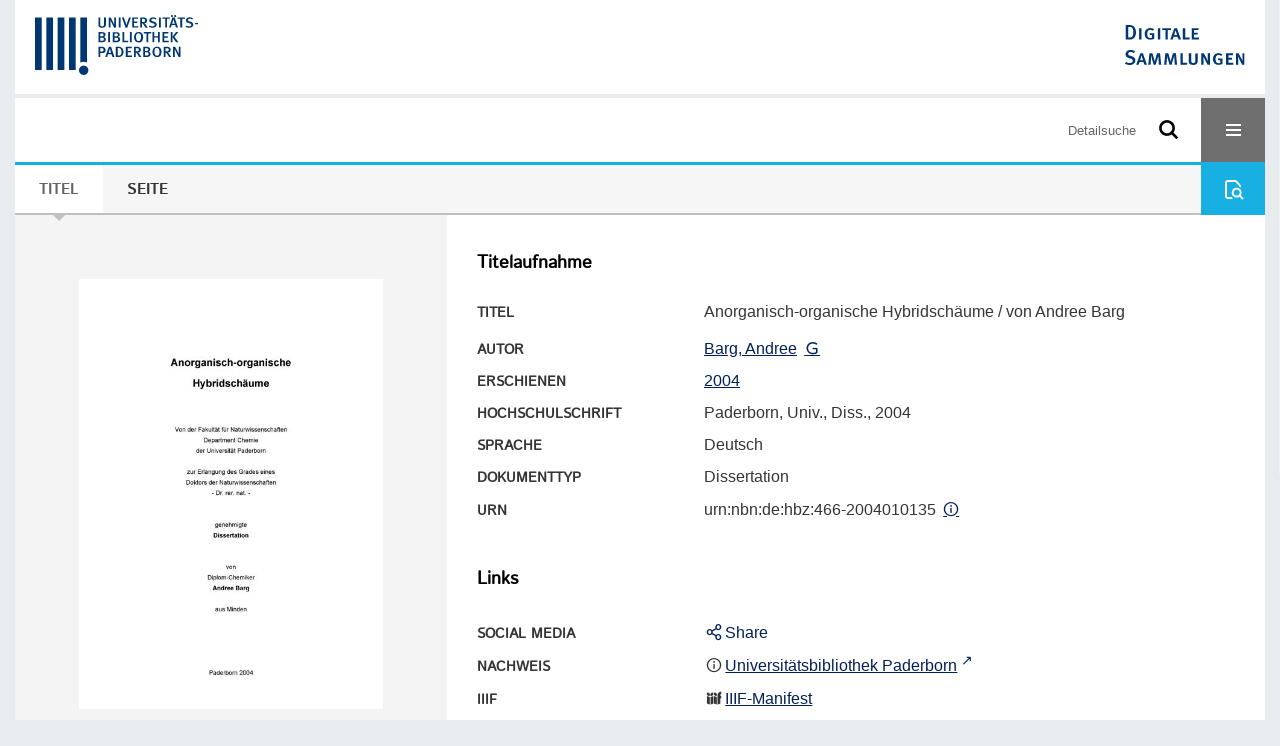

--- FILE ---
content_type: text/html;charset=utf-8
request_url: https://digital.ub.uni-paderborn.de/hsmig/content/titleinfo/3263
body_size: 5670
content:
<!DOCTYPE html>
<html lang="de"><head><title>Ver&#246;ffentlichungen der Universit&#228;t  / Anorganisch-organische Hybridsch&#228;ume</title><meta name="twitter:image" content="http://digital.ub.uni-paderborn.de/hsmig/download/webcache/304/1487958"><meta name="twitter:title" content="Anorganisch-organische Hybridsch&#228;ume / von Andree Barg. 2004"><meta property="og:site" content="Ver&#246;ffentlichungen der Universit&#228;t "><meta property="og:url" content="http://digital.ub.uni-paderborn.de/hsmig/3263"><meta property="og:type" content="book"><meta property="og:title" content="Anorganisch-organische Hybridsch&#228;ume / von Andree Barg"><meta property="og:author" content="Barg, Andree "><meta property="book:release_date" content="2004"><meta property="og:image" content="http://digital.ub.uni-paderborn.de/hsmig/download/webcache/304/1487958"><meta property="og:image:width" content="304"><meta property="og:image:height" content="430"><meta http-equiv="Content-Type" content="xml; charset=UTF-8"><meta name="viewport" content="width = device-width, initial-scale = 1"><meta name="description" content="Ver&#246;ffentlichungen der Universit&#228;t (migriert). Anorganisch-organische Hybridsch&#228;ume / von Andree Barg. 2004"><meta lang="de" content=""><link rel="shortcut icon" href="/hsmig/domainimage/favicon.ico" type="image/x-icon"><link rel="alternate" type="application/rss+xml" title="Ver&#246;ffentlichungen der Universit&#228;t (migriert)" href="/hsmig/rss"><link type="text/css" href="/css/noah-balancer_front2.ubpbhsmig_content.css?8923840884647141077" rel="stylesheet"><link type="text/css" href="/thirdparty/shariff/shariff.complete.css" rel="stylesheet"><script src="/thirdparty/jquery-3.6.0.min.js">&#160;</script><script defer src="/static/scripts/main.js">&#160;</script><script defer src="/static/scripts/common.js">&#160;</script><script defer src="/static/scripts/fulltext.js">&#160;</script><script defer src="/thirdparty/shariff/shariff.complete.js">&#160;</script><script>
MathJax = {
  tex: {
    
    inlineMath: [
		['$', '$'],['$$', '$$'],['\\(', '\\)']
		],
    displayMath: [
		['\\[', '\\]']
		]
  }
}</script><script defer src="/static/scripts/titleinfo.js">&#160;</script><script defer src="https://cdn.jsdelivr.net/npm/mathjax@3.2.2/es5/tex-mml-chtml.min.js">&#160;</script><meta name="citation_title" content="Anorganisch-organische Hybridsch&#228;ume / von Andree Barg"><meta name="citation_author" content="Barg, Andree"><meta name="citation_publication_date" content="2004"><meta name="citation_dissertation_institution" content="Paderborn"><meta name="citation_pdf_url" content="https://digital.ub.uni-paderborn.de/hsmig/content/titleinfo/3263/full.pdf"><script type="text/javascript" src="/domainresource/static/scripts/custom.js">&#160;</script><script>
$(document).ready(function() {
  /* deactivate  for now  */
  var domainList = '.domainShowcase a.hfmdt'
  $(domainList).on('click', function(e) {
    e.preventDefault()
  })
  $(domainList).on('mouseenter', function() {
    $(this).css('cursor', 'default')
  })
})
</script></head><body style="" class="bd-guest   bd-flexLayout  bd-r-ubpbmain bd-m-ubpbmain bd-ubpbhsmig bd-mandant bd-pubserv bd-content bd-portal bd-metadata bd-portal-titleinfo bd-metadata-titleinfo bd-content-titleinfo bd-content-titleinfo-3263 bd-list-rows bd-oaDoctoralThesis"><span style="display:none" id="meta"><var id="tree">&#160;<var id="timeout" value="3600" class=" sessionsys"> </var><var id="name" value="ubpbhsmig" class=" domain"> </var><var id="relativeRootDomain" value="ubpbmain" class=" domain"> </var><var id="pathinfo" value="/hsmig/content/titleinfo/3263" class=" request"> </var><var id="fulldata" value="false" class=" domain"> </var><var id="search-linkDetailedsearchScope" value="domain" class=" templating"> </var><var id="class" value="content" class=" request"> </var><var id="classtype" value="portal" class=" request"> </var><var id="tab" value="titleinfo" class=" request"> </var><var id="id" value="3263" class=" request"> </var><var id="leftColToggled" value="false" class=" session"> </var><var id="facetFilterToggled" value="false" class=" session"> </var><var id="topheight" value="80" class=" session"> </var><var id="bottomheight" value="20" class=" session"> </var><var id="bodywidth" value="1000" class=" session"> </var><var id="centercolwidth" value="0" class=" session"> </var><var id="middlerowheight" value="476" class=" session"> </var><var id="numberOfThumbs" value="20" class=" session"> </var><var id="clientwidth" value="1000" class=" session"> </var><var id="fullScreen" value="false" class=" session"> </var><var id="staticWidth" value="false" class=" session"> </var><var id="rightcolwidth" value="220" class=" session"> </var><var id="leftcolwidth" value="200" class=" session"> </var><var id="zoomwidth" value="600" class=" session"> </var><var id="mode" value="w" class=" session"> </var><var id="initialized" value="true" class=" session"> </var><var id="sizes" value="128,1200,2000,0,1000,304,1504,504,800" class=" webcache"> </var><var id="availableZoomLevels" value="304,504,800,1000,1504,2000" class=" webcache"> </var><var id="js-toggleMobileNavi" value="None" class=" templating"> </var><var id="fullscreen-fullzoomOnly" value="false" class=" templating"> </var><var id="css-mobileMin" value="16384px" class=" templating"> </var><var id="tei-on" value="false" class=" templating"> </var><var id="search-alertIfEmpty" value="false" class=" templating"> </var><var id="search-quicksearchScope" value="root" class=" templating"> </var><var id="search-toggleListMinStructs" value="1" class=" templating"> </var><var id="search-highlightingColor" value="00808066" class=" templating"> </var><var id="layout-wrapperMargins" value="body" class=" templating"> </var><var id="layout-useMiddleContentDIV" value="false" class=" templating"> </var><var id="layout-navPortAboveMiddleContentDIV" value="false" class=" templating"> </var><var id="navPort-align" value="center" class=" templating"> </var><var id="navPort-searchTheBookInit" value="closed" class=" templating"> </var><var id="navPath-pageviewStructureResize" value="css" class=" templating"> </var><var id="layout-useLayout" value="flexLayout" class=" templating"> </var><var id="listNavigation-keepToggleState" value="true" class=" templating"> </var><var id="fullscreen-mode" value="None" class=" templating"> </var><var id="groups" value="guest" class=" user"> </var></var><var id="client" value="browser">&#160;</var><var id="guest" value="true">&#160;</var><var class="layout" id="colleft" value="titleinfo,">&#160;</var><var class="layout" id="colright" value="">&#160;</var></span><div id="custom-menu-layer" class="wiki wiki-layer custom-menu-layer wiki-custom-menu-layer customMenuLayer ">
<div>
    
  <div class="ml-close">Schliessen</div>

  <h1><a href="/ubpb">Publizieren</a></h1>
  <h1><a href="/ubpbmain/topic/titles/290448">Besondere Sammlungen</a></h1>
  <h1><a href="https://www.ub.uni-paderborn.de/recherche/digitale-sammlungen/service">Digitalisierungsservice</a></h1>
  <h1><a href="/wiki/help">Hilfe</a></h1>

  

  <h2><a href="https://www.ub.uni-paderborn.de/ueber-uns/impressum/">Impressum</a></h2> 
  <h2><a href="https://www.ub.uni-paderborn.de/datenschutz">Datenschutz</a></h2> 
  
</div> </div><div id="main" class="divmain "><div id="topParts" class=""><a class="screenreaders" href="#centerParts">zum Inhalt</a><header role="banner" class=""><div id="defaultTop" class="wiki wiki-top defaultTop wiki-defaultTop defaultTop "><div id="topProject" style="display: var(--noah-only)">
  <a href="/ubpbmain/"><img class="mlogo" src="/hsmig/domainimage/mlogo.png"></a>
</div>

<div id="ubpb-top">
    <a href="https://ub.uni-paderborn.de">
        <img src="/ubpbmain/domainimage/ub-logo.svg" height="60">
    </a>

    <a href="/">
        <img src="/ubpbmain/domainimage/app-logo.svg" height="40">
    </a>
</div></div><div id="mobileTop" class="defaultTop"><div class="main"><div id="topLogo"><a href="/" title="HOME">&#160;</a></div><div id="topProject" style="display: var(--noah-only)">
  <a href="/ubpbmain/"><img class="mlogo" src="/hsmig/domainimage/mlogo.png"></a>
</div><div class="topLiner"><div class="vlsControl vl-mobile-top"><div class="searchbox totoggle"><form method="get" onsubmit='return alertIfEmpty("mobileQuicksearch")' name="searchBox" class="searchform" id="mobilequickSearchform" action="/search/quick"><a class="textlink   " id="searchexpert" href="/hsmig/search"><span>Detailsuche</span></a><div id="mqs-wrap"><label class="screenreaders" for="mobileQuicksearch">Schnellsuche: </label><span class="button large edge slim flat noborder searchglass glassindic"><span style="display:none">&#160;</span></span><input type="text" id="mobileQuicksearch" name="query" class="quicksearch" style="" placeholder="Suche in Digitale Sammlungen UB Paderborn" value="" preset="" msg="Bitte mindestens einen Suchbegriff eingeben."></div><button type="submit" id="quicksearchSubmit" class=" button large edge slim flat noborder searchglass"><span class="hidden">OK</span></button></form></div><div title="Men&#252;" class="button custom-menu-layer top-toggler large flat noborder contents toggle leftParts"><span style="display: none;">&#160;</span></div></div></div></div></div></header></div><div id="middleParts" class=""><div id="centerParts" class="maincol "><main role="main" class=""><img alt="" style="position:absolute;left:-9999px" id="cInfo" width="0" height="0"><nav class="navPort   "><ul id="navPort" class="nav-inline navPort-metadata navPort-content-titleinfo"><li class="viewCtrl_sel  tab-titleinfo firstCtrl tab-metadata-titleinfo" id="tab-content-titleinfo"><span><i class="cap tab">Titel</i><i class="cap abbrTab __tabTitleinfoAbbr">Titel</i></span></li><li class="viewCtrl  tab-zoom evenCtrl tab-content tab-metadata-zoom" id="tab-content-zoom"><a href="/hsmig/content/zoom/1487958"><i class="cap tab">Seite</i><i class="cap abbrTab __tabPageviewAbbr">Seite</i></a></li><span style="font-size:0px">&#160;</span></ul><div id="searchTheBook" class="searchTheBook searchTheBook-metadata searchTheBook-titleinfo ly-menubar"><form method="get" class="searchform" action="/hsmig/content/search/3263" id="inbookSearch"><div class="input-wrapper "><label class="screenreaders" for="inputSearchTheBook">Im Werk suchen</label><input type="text" name="query" id="inputSearchTheBook" placeholder="Im Werk suchen" value=""></div><span class="vlsControl"><button type="submit" id="quicksearchSubmit" title="Im Werk suchen" class="button searchglass flat noborder "><span style="display: none">&#160;</span></button></span></form></div></nav><noscript><div>Die detaillierte Suchanfrage erfordert aktiviertes Javascript.</div></noscript><noscript><div>Die detaillierte Suchanfrage erfordert aktiviertes Javascript.</div></noscript><noscript><div>Die detaillierte Suchanfrage erfordert aktiviertes Javascript.</div></noscript><div id="div-titleinfo" class="datacol csslayout type_oaDoctoralThesis"><div id="titleinfo" class="csslayout  " lang="de"><div id="titleInfoImage" class=""><div class="wr"><a class="imgLink" href="/hsmig/content/zoom/1487958"><img alt="Zur Seitenansicht" border="0" src="/hsmig/image/largethumb/1487958" width="304" height="430"></a></div></div><div class="titleinfoPart-right titleinfoPartLayout-column"><div id="titleInfoMetadata" class="titleInfo columns"><h1 class="mainheader " id=""><div class="headertext"><div>Titelaufnahme</div></div></h1><ul class="nav"><li class="cols" id="mods_titleInfoTitleNotType"><div class="name title ">Titel</div><div class="value title "><div class="valueDiv"><span class="mods-title">Anorganisch-organische Hybridsch&#228;ume</span><span class="mods-resttitle"> / von Andree Barg<span class="mods-part"></span></span></div></div></li><li class="cols" id="mods_name-roleTerm_Author"><div class="name mods_name">Autor</div><div class="value mods_name"><span class="mods-name"><a id="bib.personalName" class="personalName" href="/ubpbmain/search?operation=searchRetrieve&amp;query=bib.personalName%3D%22Barg%2C%20Andree%22%20and%20vl.domain%3Dubpbmain%20sortBy%20dc.title%2Fasc" title="Suche nach: Personen = Barg, Andree">Barg, Andree</a> <a class="vlIcon" title="In der Gemeinsamen Normdatei der DNB nachschlagen" href="http://d-nb.info/gnd/129435481" target="_blank"><span class="ln-ico ln-dnb"></span></a></span> </div></li><li class="cols" id="mods_originInfoNotEditionElectronicEdition"><div class="name ">Erschienen</div><div class="value "><a id="dc.date" class="" href="/ubpbmain/search?operation=searchRetrieve&amp;query=dc.date%3D%222004%22%20and%20vl.domain%3Dubpbmain%20sortBy%20dc.title%2Fasc" title="Suche nach: Jahr = 2004">2004</a></div></li><li class="cols" id="mods_noteThesisStatement"><div class="name modsNote">Hochschulschrift</div><div class="value modsNote">Paderborn, Univ., Diss., 2004</div></li><li class="cols" id="mods_languageLanguageTerm"><div class="name ">Sprache</div><div class="value ">Deutsch</div></li><li class="cols" id="mods_genreAuthorityDini"><div class="name doctypeBase_vlsType">Dokumenttyp</div><div class="value doctypeBase_vlsType">Dissertation</div></li><li class="cols" id="mods_IdentifierUrn"><div class="name ">URN</div><div class="value "><span>urn:nbn:de:hbz:466-2004010135&#160;</span><a class="vlIcon" href="/hsmig/wiki/identifier/urnresolving?urn=urn:nbn:de:hbz:466-2004010135"><span class="ln-ico ln-info"></span></a></div></li></ul></div><div class="titleInfo titleAdd columns " id="titleInfoLinkActions"><div class="subheader" role="heading">Links</div><ul class="nav"><li class="cols"><div class="name titleinfoLinkAction">Social Media</div><div id="socialnetworking" class="value titleinfoLinkAction"><script>
$('#socialnetworking')
.hover(
function() {
$('#socialnetworks').show()
},
function() {
$('#socialnetworks').hide()
}
)
.click(function() {
$('#socialnetworks').toggle()
})			
</script><div id="socialnetworks" class=""><div class="shariff" data-orientation="vertical" data-url="https://digital.ub.uni-paderborn.de/hsmig/content/titleinfo/3263" data-media-url="" data-services='["twitter,"pinterest,"facebook]'>&#160;</div></div><a style="text-decoration:none" class="vl-btn icon-share ln-ico"><span class="hide-underlined">&#160;</span><span><span>Share</span></span></a></div></li><li class="cols"><div class="name titleinfoLinkAction">Nachweis</div><div id="titleinfoLinksOpac" class="value titleinfoLinkAction"><div class="opacLink" style="padding-bottom:0"><span class="ln-ico ln-info"></span><span class="hide-underlined">&#160;</span><a href="http://katalog.ub.uni-paderborn.de/searches?q=HT014140091&amp;scope=catalog" target="_blank" class="external"><span>Universit&#228;tsbibliothek Paderborn</span></a></div></div></li><li class="cols"><div class="name titleinfoLinkAction">IIIF</div><div id="titleinfoLinksI3F" class="value titleinfoLinkAction"><span class="I3FManifestLink"><span class="ln-ico ln-iiif"></span><span class="hide-underlined">&#160;</span><a target="iiif-manifest" href="/i3f/v20/3263/manifest">IIIF-Manifest</a></span></div></li></ul></div><div class="titleInfo titleAdd columns " id="titleinfoResources"><div class="subheader" role="heading">Dateien</div><ul class="nav"><li><div class="content"><div><div class="resource block"><span class="hide-underlined">&#160;</span><span class="ln-ico ln-pdf"></span><span class="hide-underlined">&#160;</span><a class="resourceLink " href="/hsmig/download/pdf/3263" title="" target=""><span><span>Anorganisch-organische Hybridsch&#228;ume</span><span style="white-space:nowrap"> [<span class="fileext">Pdf</span><span> 2.85 mb</span>]</span></span></a></div><div class="resource block"><span class="hide-underlined">&#160;</span><span class="ln-ico ln-pdf"></span><span class="hide-underlined">&#160;</span><a class="resourceLink " href="/hsmig/download/pdf/3265" title="" target=""><span><span>zusfasng</span><span style="white-space:nowrap"> [<span class="fileext">Pdf</span><span> 11.42 kb</span>]</span></span></a></div><div class="resource block"><span class="hide-underlined">&#160;</span><span class="ln-ico ln-pdf"></span><span class="hide-underlined">&#160;</span><a class="resourceLink " href="/hsmig/download/pdf/3266" title="" target=""><span><span>abstract</span><span style="white-space:nowrap"> [<span class="fileext">Pdf</span><span> 8.82 kb</span>]</span></span></a></div></div><format name="" type="ris" cfg="risDownload" ref="format/ris"></format><div><span class="ln-ico ln-download"></span><span class="hide-underlined">&#160;</span><a download="ris-3263.ris" id="downloadRis" href="/hsmig/download/format/ris/3263"><span>RIS</span></a></div></div></li></ul></div><div class="titleInfo titleAdd columns " id="titleInfoClassification"><div class="subheader" role="heading">Klassifikation</div><ul class="nav"><li><div class="titleInfoClassification"><div class="classificationLinks linkedAncestorStructureAxis ubpbmain"><nav role="navigation"><a class="item pos1 ubpbmain" href="/topic/titles/290448">Besondere Sammlungen</a> <span class="pos2"> &#8594; </span><a class="item pos2 ubpbmain" href="/topic/titles/1078">Ver&#246;ffentlichungen der Universit&#228;t</a> <span class="pos3"> &#8594; </span><a class="item pos3 ubpbmain" href="/topic/titles/40">Fakult&#228;t f&#252;r Naturwissenschaften</a> <span class="pos4"> &#8594; </span><a class="item pos4 ubpbmain" href="/topic/titles/41">Department Chemie</a> </nav></div><div class="classificationLinks linkedAncestorStructureAxis noah"><nav role="navigation"><a class="item pos1 noah" href="/topic/titles/1077">Klassifikation (DDC)</a> <span class="pos2"> &#8594; </span><a class="item pos2 noah" href="/topic/titles/550">Naturwissenschaften und Mathematik</a> <span class="pos3"> &#8594; </span><a class="item pos3 noah" href="/topic/titles/592">Chemie</a> <span class="pos4"> &#8594; </span><a class="item pos4 noah" href="/topic/titles/593">Chemie und zugeordnete Wissenschaften</a> </nav></div></div></li></ul></div><div class="titleInfo titleAdd columns " id="titleInfoAnalytics"><div class="subheader" role="heading">Statistik</div><ul class="nav"><li><div>Das PDF-Dokument wurde <strong>135</strong> mal heruntergeladen.</div></li></ul></div><div class="titleInfo titleAdd columns " id="displayLicenseInfo"><div class="subheader" role="heading">Lizenz-/Rechtehinweis</div><ul class="nav"><li class="cols"><div class="name licenseTerms"><img title="Urheberrechtsschutz (InC 1.0)" src="https://rightsstatements.org/files/buttons/InC.dark-white-interior.svg" class="license-img rsorg"></div><div id="" class="value licenseTerms"><a href="https://rightsstatements.org/vocab/InC/1.0/" target="_blank" rel="license">Urheberrechtsschutz</a></div></li></ul></div></div></div></div><noscript><div>Die detaillierte Suchanfrage erfordert aktiviertes Javascript.</div></noscript><var id="publicationID" value="3263" class="zoomfullScreen"> </var><var id="mdlistCols" value="false"> </var><var id="isFullzoom" value="false" class="zoomfullScreen"> </var><var id="employsPageview" value="false" class="pagetabs"> </var><var id="webcacheSizes" value="128,304,504,800,1000,1200,1504,2000"> </var><var id="navLastSearchUrl" value=""> </var></main></div></div><div id="bottomParts" class=""><footer role="contentinfo" class=""><div id="custom-footer" class="wiki wiki-bottom custom-footer wiki-custom-footer customFooter "><div class="top">
  
  <span class="fright">
    <a href="https://www.mkw.nrw/"><img src="/domainimage/ministerium.svg">
    </a>
  </span>
</div>

<div class="bottom">
 <div>
  <span class="fleft">
    <img src="/domainimage/noah.svg">
  </span>
  <span class="fright">
    <a href="https://www.hbz-nrw.de/impressum">Impressum</a>
    <a href="https://www.hbz-nrw.de/datenschutz">Datenschutz</a>
  </span>
 </div>
</div></div><div id="mandant-footer" class="wiki wiki-bottom mandant-footer wiki-mandant-footer mandantFooter "><div class="footer-claim">
    <em><strong>Die Universit&#228;t der Informationsgesellschaft</strong></em>
</div>

<div class="footer-content">
    <span>&#169; 2026</span>
    <a href="http://www.ub.uni-paderborn.de">Universit&#228;tsbibliothek Paderborn</a> 
    <span>|</span>
    <a href="http://www.ub.uni-paderborn.de/ueber-uns/impressum/">Impressum</a> 
    <span>|</span>
    <a href="https://www.ub.uni-paderborn.de/datenschutz">Datenschutzerkl&#228;rung</a> 
</div>

<div class="footer-image">
    <img src="/ubpbmain/domainimage/footer-bg-lg.png" style="width: auto; max-width: 100%">
</div></div><div class="footerContent" id="footerContent"><span class="f-links-vls"><a id="footerLinkVLS" target="_blank" href="http://www.semantics.de/produkte/visual_library/">Visual Library Server 2026</a></span></div></footer></div></div></body></html>